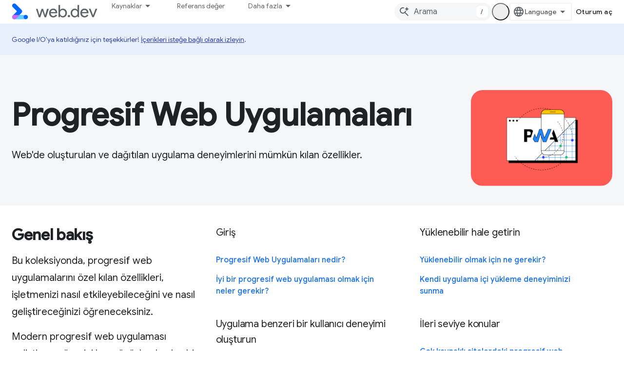

--- FILE ---
content_type: text/html; charset=utf-8
request_url: https://web.dev/explore/progressive-web-apps?authuser=0&hl=tr
body_size: 16958
content:









<!doctype html>
<html 
      lang="tr-x-mtfrom-en"
      dir="ltr">
  <head>
    <meta name="google-signin-client-id" content="157101835696-ooapojlodmuabs2do2vuhhnf90bccmoi.apps.googleusercontent.com"><meta name="google-signin-scope"
          content="profile email https://www.googleapis.com/auth/developerprofiles https://www.googleapis.com/auth/developerprofiles.award https://www.googleapis.com/auth/devprofiles.full_control.firstparty"><meta property="og:site_name" content="web.dev">
    <meta property="og:type" content="website"><meta name="theme-color" content="#3740ff"><meta charset="utf-8">
    <meta content="IE=Edge" http-equiv="X-UA-Compatible">
    <meta name="viewport" content="width=device-width, initial-scale=1">
    

    <link rel="manifest" href="/_pwa/web/manifest.json"
          crossorigin="use-credentials">
    <link rel="preconnect" href="//www.gstatic.com" crossorigin>
    <link rel="preconnect" href="//fonts.gstatic.com" crossorigin>
    <link rel="preconnect" href="//fonts.googleapis.com" crossorigin>
    <link rel="preconnect" href="//apis.google.com" crossorigin>
    <link rel="preconnect" href="//www.google-analytics.com" crossorigin><link rel="stylesheet" href="//fonts.googleapis.com/css?family=Google+Sans:400,500|Roboto:400,400italic,500,500italic,700,700italic|Roboto+Mono:400,500,700&display=swap">
      <link rel="stylesheet"
            href="//fonts.googleapis.com/css2?family=Material+Icons&family=Material+Symbols+Outlined&display=block"><link rel="stylesheet" href="https://www.gstatic.com/devrel-devsite/prod/v3df8aae39978de8281d519c083a1ff09816fe422ab8f1bf9f8e360a62fb9949d/web/css/app.css">
      
        <link rel="stylesheet" href="https://www.gstatic.com/devrel-devsite/prod/v3df8aae39978de8281d519c083a1ff09816fe422ab8f1bf9f8e360a62fb9949d/web/css/dark-theme.css" disabled>
      <link rel="shortcut icon" href="https://www.gstatic.com/devrel-devsite/prod/v3df8aae39978de8281d519c083a1ff09816fe422ab8f1bf9f8e360a62fb9949d/web/images/favicon.png">
    <link rel="apple-touch-icon" href="https://www.gstatic.com/devrel-devsite/prod/v3df8aae39978de8281d519c083a1ff09816fe422ab8f1bf9f8e360a62fb9949d/web/images/touchicon-180.png"><link rel="canonical" href="https://web.dev/explore/progressive-web-apps?hl=tr"><link rel="search" type="application/opensearchdescription+xml"
            title="web.dev" href="https://web.dev/s/opensearch.xml?authuser=0&amp;hl=tr">
      <link rel="alternate" hreflang="en"
          href="https://web.dev/explore/progressive-web-apps" /><link rel="alternate" hreflang="x-default" href="https://web.dev/explore/progressive-web-apps" /><link rel="alternate" hreflang="ar"
          href="https://web.dev/explore/progressive-web-apps?hl=ar" /><link rel="alternate" hreflang="bn"
          href="https://web.dev/explore/progressive-web-apps?hl=bn" /><link rel="alternate" hreflang="zh-Hans"
          href="https://web.dev/explore/progressive-web-apps?hl=zh-cn" /><link rel="alternate" hreflang="zh-Hant"
          href="https://web.dev/explore/progressive-web-apps?hl=zh-tw" /><link rel="alternate" hreflang="fa"
          href="https://web.dev/explore/progressive-web-apps?hl=fa" /><link rel="alternate" hreflang="fr"
          href="https://web.dev/explore/progressive-web-apps?hl=fr" /><link rel="alternate" hreflang="de"
          href="https://web.dev/explore/progressive-web-apps?hl=de" /><link rel="alternate" hreflang="he"
          href="https://web.dev/explore/progressive-web-apps?hl=he" /><link rel="alternate" hreflang="hi"
          href="https://web.dev/explore/progressive-web-apps?hl=hi" /><link rel="alternate" hreflang="id"
          href="https://web.dev/explore/progressive-web-apps?hl=id" /><link rel="alternate" hreflang="it"
          href="https://web.dev/explore/progressive-web-apps?hl=it" /><link rel="alternate" hreflang="ja"
          href="https://web.dev/explore/progressive-web-apps?hl=ja" /><link rel="alternate" hreflang="ko"
          href="https://web.dev/explore/progressive-web-apps?hl=ko" /><link rel="alternate" hreflang="pl"
          href="https://web.dev/explore/progressive-web-apps?hl=pl" /><link rel="alternate" hreflang="pt-BR"
          href="https://web.dev/explore/progressive-web-apps?hl=pt-br" /><link rel="alternate" hreflang="ru"
          href="https://web.dev/explore/progressive-web-apps?hl=ru" /><link rel="alternate" hreflang="es-419"
          href="https://web.dev/explore/progressive-web-apps?hl=es-419" /><link rel="alternate" hreflang="th"
          href="https://web.dev/explore/progressive-web-apps?hl=th" /><link rel="alternate" hreflang="tr"
          href="https://web.dev/explore/progressive-web-apps?hl=tr" /><link rel="alternate" hreflang="vi"
          href="https://web.dev/explore/progressive-web-apps?hl=vi" /><link rel="alternate" hreflang="en-cn"
          href="https://web.developers.google.cn/explore/progressive-web-apps" /><link rel="alternate" hreflang="x-default" href="https://web.developers.google.cn/explore/progressive-web-apps" /><link rel="alternate" hreflang="ar-cn"
          href="https://web.developers.google.cn/explore/progressive-web-apps?hl=ar" /><link rel="alternate" hreflang="bn-cn"
          href="https://web.developers.google.cn/explore/progressive-web-apps?hl=bn" /><link rel="alternate" hreflang="zh-Hans-cn"
          href="https://web.developers.google.cn/explore/progressive-web-apps?hl=zh-cn" /><link rel="alternate" hreflang="zh-Hant-cn"
          href="https://web.developers.google.cn/explore/progressive-web-apps?hl=zh-tw" /><link rel="alternate" hreflang="fa-cn"
          href="https://web.developers.google.cn/explore/progressive-web-apps?hl=fa" /><link rel="alternate" hreflang="fr-cn"
          href="https://web.developers.google.cn/explore/progressive-web-apps?hl=fr" /><link rel="alternate" hreflang="de-cn"
          href="https://web.developers.google.cn/explore/progressive-web-apps?hl=de" /><link rel="alternate" hreflang="he-cn"
          href="https://web.developers.google.cn/explore/progressive-web-apps?hl=he" /><link rel="alternate" hreflang="hi-cn"
          href="https://web.developers.google.cn/explore/progressive-web-apps?hl=hi" /><link rel="alternate" hreflang="id-cn"
          href="https://web.developers.google.cn/explore/progressive-web-apps?hl=id" /><link rel="alternate" hreflang="it-cn"
          href="https://web.developers.google.cn/explore/progressive-web-apps?hl=it" /><link rel="alternate" hreflang="ja-cn"
          href="https://web.developers.google.cn/explore/progressive-web-apps?hl=ja" /><link rel="alternate" hreflang="ko-cn"
          href="https://web.developers.google.cn/explore/progressive-web-apps?hl=ko" /><link rel="alternate" hreflang="pl-cn"
          href="https://web.developers.google.cn/explore/progressive-web-apps?hl=pl" /><link rel="alternate" hreflang="pt-BR-cn"
          href="https://web.developers.google.cn/explore/progressive-web-apps?hl=pt-br" /><link rel="alternate" hreflang="ru-cn"
          href="https://web.developers.google.cn/explore/progressive-web-apps?hl=ru" /><link rel="alternate" hreflang="es-419-cn"
          href="https://web.developers.google.cn/explore/progressive-web-apps?hl=es-419" /><link rel="alternate" hreflang="th-cn"
          href="https://web.developers.google.cn/explore/progressive-web-apps?hl=th" /><link rel="alternate" hreflang="tr-cn"
          href="https://web.developers.google.cn/explore/progressive-web-apps?hl=tr" /><link rel="alternate" hreflang="vi-cn"
          href="https://web.developers.google.cn/explore/progressive-web-apps?hl=vi" /><title>Progresif Web Uygulamaları &nbsp;|&nbsp; web.dev</title>

<meta property="og:title" content="Progresif Web Uygulamaları &nbsp;|&nbsp; web.dev"><meta property="og:url" content="https://web.dev/explore/progressive-web-apps?hl=tr"><meta property="og:image" content="https://web.dev/static/images/social-wide.jpg?authuser=0&amp;hl=tr">
  <meta property="og:image:width" content="1200">
  <meta property="og:image:height" content="675"><meta property="og:locale" content="tr"><meta name="twitter:card" content="summary"><meta name="twitter:image" content="https://web.dev/static/images/social-wide.jpg?authuser=0&amp;hl=tr"><meta name="twitter:site" content="@ChromiumDev"><script type="application/ld+json">
  {
    "@context": "https://schema.org",
    "@type": "Article",
    
    "headline": "Progresif Web Uygulamaları"
  }
</script><link rel="alternate machine-translated-from" hreflang="en"
        href="https://web.dev/explore/progressive-web-apps?hl=en&amp;authuser=0">
    
      <link rel="stylesheet" href="/extras.css"></head>
  <body class="color-scheme--light"
        template="landing"
        theme="web-theme"
        type="article"
        
        appearance
        
        layout="full"
        
        
        
        
        
        
        pending>
  
    <devsite-progress type="indeterminate" id="app-progress"></devsite-progress>
  
  
    <a href="#main-content" class="skip-link button">
      
      Ana içeriğe atla
    </a>
    <section class="devsite-wrapper">
      <devsite-cookie-notification-bar></devsite-cookie-notification-bar><devsite-header role="banner">
  
    





















<div class="devsite-header--inner" data-nosnippet>
  <div class="devsite-top-logo-row-wrapper-wrapper">
    <div class="devsite-top-logo-row-wrapper">
      <div class="devsite-top-logo-row">
        <button type="button" id="devsite-hamburger-menu"
          class="devsite-header-icon-button button-flat material-icons gc-analytics-event"
          data-category="Site-Wide Custom Events"
          data-label="Navigation menu button"
          visually-hidden
          aria-label="Menüyü aç">
        </button>
        
<div class="devsite-product-name-wrapper">

  <a href="/" class="devsite-site-logo-link gc-analytics-event"
   data-category="Site-Wide Custom Events" data-label="Site logo" track-type="globalNav"
   track-name="webDev" track-metadata-position="nav"
   track-metadata-eventDetail="nav">
  
  <picture>
    
    <source srcset="https://www.gstatic.com/devrel-devsite/prod/v3df8aae39978de8281d519c083a1ff09816fe422ab8f1bf9f8e360a62fb9949d/web/images/lockup-dark-theme.svg"
            media="(prefers-color-scheme: dark)"
            class="devsite-dark-theme">
    
    <img src="https://www.gstatic.com/devrel-devsite/prod/v3df8aae39978de8281d519c083a1ff09816fe422ab8f1bf9f8e360a62fb9949d/web/images/lockup.svg" class="devsite-site-logo" alt="web.dev">
  </picture>
  
</a>



  
  
  <span class="devsite-product-name">
    <ul class="devsite-breadcrumb-list"
  >
  
  <li class="devsite-breadcrumb-item
             ">
    
    
    
      
      
    
  </li>
  
</ul>
  </span>

</div>
        <div class="devsite-top-logo-row-middle">
          <div class="devsite-header-upper-tabs">
            
              
              
  <devsite-tabs class="upper-tabs">

    <nav class="devsite-tabs-wrapper" aria-label="Üst sekmeler">
      
        
          <tab class="devsite-dropdown
    devsite-dropdown-full
    
    
    ">
  
    <button
      class="devsite-tabs-content devsite-tabs-dropdown-only gc-analytics-event  devsite-icon devsite-icon-arrow-drop-down"
  
       track-type="nav"
       track-metadata-position="nav - kaynaklar"
       track-metadata-module="primary nav"
       
       
         
           data-category="Site-Wide Custom Events"
         
           data-label="Tab: Kaynaklar"
         
           track-name="kaynaklar"
         
       >
    Kaynaklar
  
  </button>
  
  <div class="devsite-tabs-dropdown" role="menu" aria-label="submenu" hidden>
    
    <div class="devsite-tabs-dropdown-content">
      
        <div class="devsite-tabs-dropdown-column
                    ">
          
            <ul class="devsite-tabs-dropdown-section
                       build-icon web-dev-subnav">
              
                <li class="devsite-nav-title" role="heading" tooltip>Web Platformu</li>
              
              
                <li class="devsite-nav-description">Web platformunu kendi hızınızda keşfedin.
</li>
              
              
                <li class="devsite-nav-item">
                  <a href="https://web.dev/html?authuser=0&amp;hl=tr"
                    
                     track-type="nav"
                     track-metadata-eventdetail="https://web.dev/html?authuser=0&amp;hl=tr"
                     track-metadata-position="nav - kaynaklar"
                     track-metadata-module="tertiary nav"
                     
                       track-metadata-module_headline="web platformu"
                     
                     tooltip
                  >
                    
                    <div class="devsite-nav-item-title">
                      HTML
                    </div>
                    
                  </a>
                </li>
              
                <li class="devsite-nav-item">
                  <a href="https://web.dev/css?authuser=0&amp;hl=tr"
                    
                     track-type="nav"
                     track-metadata-eventdetail="https://web.dev/css?authuser=0&amp;hl=tr"
                     track-metadata-position="nav - kaynaklar"
                     track-metadata-module="tertiary nav"
                     
                       track-metadata-module_headline="web platformu"
                     
                     tooltip
                  >
                    
                    <div class="devsite-nav-item-title">
                      CSS
                    </div>
                    
                  </a>
                </li>
              
                <li class="devsite-nav-item">
                  <a href="https://web.dev/javascript?authuser=0&amp;hl=tr"
                    
                     track-type="nav"
                     track-metadata-eventdetail="https://web.dev/javascript?authuser=0&amp;hl=tr"
                     track-metadata-position="nav - kaynaklar"
                     track-metadata-module="tertiary nav"
                     
                       track-metadata-module_headline="web platformu"
                     
                     tooltip
                  >
                    
                    <div class="devsite-nav-item-title">
                      JavaScript
                    </div>
                    
                  </a>
                </li>
              
            </ul>
          
        </div>
      
        <div class="devsite-tabs-dropdown-column
                    ">
          
            <ul class="devsite-tabs-dropdown-section
                       build-icon web-dev-subnav">
              
                <li class="devsite-nav-title" role="heading" tooltip>Kullanıcı deneyimi</li>
              
              
                <li class="devsite-nav-description">Daha iyi kullanıcı deneyimleri oluşturmayı öğrenin.
</li>
              
              
                <li class="devsite-nav-item">
                  <a href="https://web.dev/performance?authuser=0&amp;hl=tr"
                    
                     track-type="nav"
                     track-metadata-eventdetail="https://web.dev/performance?authuser=0&amp;hl=tr"
                     track-metadata-position="nav - kaynaklar"
                     track-metadata-module="tertiary nav"
                     
                       track-metadata-module_headline="kullanıcı deneyimi"
                     
                     tooltip
                  >
                    
                    <div class="devsite-nav-item-title">
                      Performans
                    </div>
                    
                  </a>
                </li>
              
                <li class="devsite-nav-item">
                  <a href="https://web.dev/accessibility?authuser=0&amp;hl=tr"
                    
                     track-type="nav"
                     track-metadata-eventdetail="https://web.dev/accessibility?authuser=0&amp;hl=tr"
                     track-metadata-position="nav - kaynaklar"
                     track-metadata-module="tertiary nav"
                     
                       track-metadata-module_headline="kullanıcı deneyimi"
                     
                     tooltip
                  >
                    
                    <div class="devsite-nav-item-title">
                      Erişilebilirlik
                    </div>
                    
                  </a>
                </li>
              
                <li class="devsite-nav-item">
                  <a href="https://web.dev/identity?authuser=0&amp;hl=tr"
                    
                     track-type="nav"
                     track-metadata-eventdetail="https://web.dev/identity?authuser=0&amp;hl=tr"
                     track-metadata-position="nav - kaynaklar"
                     track-metadata-module="tertiary nav"
                     
                       track-metadata-module_headline="kullanıcı deneyimi"
                     
                     tooltip
                  >
                    
                    <div class="devsite-nav-item-title">
                      Kimlik
                    </div>
                    
                  </a>
                </li>
              
            </ul>
          
        </div>
      
        <div class="devsite-tabs-dropdown-column
                    ">
          
            <ul class="devsite-tabs-dropdown-section
                       productivity-icon web-dev-subnav">
              
                <li class="devsite-nav-title" role="heading" tooltip>Bilgi</li>
              
              
                <li class="devsite-nav-description">Web geliştirme hakkında bilgi edinin.</li>
              
              
                <li class="devsite-nav-item">
                  <a href="https://web.dev/learn/html?authuser=0&amp;hl=tr"
                    
                     track-type="nav"
                     track-metadata-eventdetail="https://web.dev/learn/html?authuser=0&amp;hl=tr"
                     track-metadata-position="nav - kaynaklar"
                     track-metadata-module="tertiary nav"
                     
                       track-metadata-module_headline="bilgi"
                     
                     tooltip
                  >
                    
                    <div class="devsite-nav-item-title">
                      HTML'yi öğrenme
                    </div>
                    
                  </a>
                </li>
              
                <li class="devsite-nav-item">
                  <a href="https://web.dev/learn/css?authuser=0&amp;hl=tr"
                    
                     track-type="nav"
                     track-metadata-eventdetail="https://web.dev/learn/css?authuser=0&amp;hl=tr"
                     track-metadata-position="nav - kaynaklar"
                     track-metadata-module="tertiary nav"
                     
                       track-metadata-module_headline="bilgi"
                     
                     tooltip
                  >
                    
                    <div class="devsite-nav-item-title">
                      CSS'yi öğrenme
                    </div>
                    
                  </a>
                </li>
              
                <li class="devsite-nav-item">
                  <a href="https://web.dev/learn/javascript?authuser=0&amp;hl=tr"
                    
                     track-type="nav"
                     track-metadata-eventdetail="https://web.dev/learn/javascript?authuser=0&amp;hl=tr"
                     track-metadata-position="nav - kaynaklar"
                     track-metadata-module="tertiary nav"
                     
                       track-metadata-module_headline="bilgi"
                     
                     tooltip
                  >
                    
                    <div class="devsite-nav-item-title">
                      JavaScript'i öğrenin
                    </div>
                    
                  </a>
                </li>
              
                <li class="devsite-nav-item">
                  <a href="https://web.dev/learn/performance?authuser=0&amp;hl=tr"
                    
                     track-type="nav"
                     track-metadata-eventdetail="https://web.dev/learn/performance?authuser=0&amp;hl=tr"
                     track-metadata-position="nav - kaynaklar"
                     track-metadata-module="tertiary nav"
                     
                       track-metadata-module_headline="bilgi"
                     
                     tooltip
                  >
                    
                    <div class="devsite-nav-item-title">
                      Performans hakkında bilgi edinme
                    </div>
                    
                  </a>
                </li>
              
                <li class="devsite-nav-item">
                  <a href="https://web.dev/learn/accessibility?authuser=0&amp;hl=tr"
                    
                     track-type="nav"
                     track-metadata-eventdetail="https://web.dev/learn/accessibility?authuser=0&amp;hl=tr"
                     track-metadata-position="nav - kaynaklar"
                     track-metadata-module="tertiary nav"
                     
                       track-metadata-module_headline="bilgi"
                     
                     tooltip
                  >
                    
                    <div class="devsite-nav-item-title">
                      Erişilebilirlik hakkında bilgi edinme
                    </div>
                    
                  </a>
                </li>
              
                <li class="devsite-nav-item">
                  <a href="https://web.dev/learn?authuser=0&amp;hl=tr"
                    
                     track-type="nav"
                     track-metadata-eventdetail="https://web.dev/learn?authuser=0&amp;hl=tr"
                     track-metadata-position="nav - kaynaklar"
                     track-metadata-module="tertiary nav"
                     
                       track-metadata-module_headline="bilgi"
                     
                     tooltip
                  >
                    
                    <div class="devsite-nav-item-title">
                      Diğer kurslar
                    </div>
                    
                  </a>
                </li>
              
            </ul>
          
        </div>
      
        <div class="devsite-tabs-dropdown-column
                    ">
          
            <ul class="devsite-tabs-dropdown-section
                       experience-icon web-dev-subnav">
              
                <li class="devsite-nav-title" role="heading" tooltip>Ek kaynaklar</li>
              
              
                <li class="devsite-nav-description">İçerik koleksiyonlarını, kalıpları ve daha fazlasını keşfedin.</li>
              
              
                <li class="devsite-nav-item">
                  <a href="https://web.dev/explore/ai?authuser=0&amp;hl=tr"
                    
                     track-type="nav"
                     track-metadata-eventdetail="https://web.dev/explore/ai?authuser=0&amp;hl=tr"
                     track-metadata-position="nav - kaynaklar"
                     track-metadata-module="tertiary nav"
                     
                       track-metadata-module_headline="ek kaynaklar"
                     
                     tooltip
                  >
                    
                    <div class="devsite-nav-item-title">
                      Yapay zeka ve web
                    </div>
                    
                  </a>
                </li>
              
                <li class="devsite-nav-item">
                  <a href="https://web.dev/explore?authuser=0&amp;hl=tr"
                    
                     track-type="nav"
                     track-metadata-eventdetail="https://web.dev/explore?authuser=0&amp;hl=tr"
                     track-metadata-position="nav - kaynaklar"
                     track-metadata-module="tertiary nav"
                     
                       track-metadata-module_headline="ek kaynaklar"
                     
                     tooltip
                  >
                    
                    <div class="devsite-nav-item-title">
                      Keşfet
                    </div>
                    
                  </a>
                </li>
              
                <li class="devsite-nav-item">
                  <a href="https://pagespeed.web.dev/?authuser=0&amp;hl=tr"
                    
                     track-type="nav"
                     track-metadata-eventdetail="https://pagespeed.web.dev/?authuser=0&amp;hl=tr"
                     track-metadata-position="nav - kaynaklar"
                     track-metadata-module="tertiary nav"
                     
                       track-metadata-module_headline="ek kaynaklar"
                     
                     tooltip
                  >
                    
                    <div class="devsite-nav-item-title">
                      PageSpeed Insights
                    </div>
                    
                  </a>
                </li>
              
                <li class="devsite-nav-item">
                  <a href="https://web.dev/patterns?authuser=0&amp;hl=tr"
                    
                     track-type="nav"
                     track-metadata-eventdetail="https://web.dev/patterns?authuser=0&amp;hl=tr"
                     track-metadata-position="nav - kaynaklar"
                     track-metadata-module="tertiary nav"
                     
                       track-metadata-module_headline="ek kaynaklar"
                     
                     tooltip
                  >
                    
                    <div class="devsite-nav-item-title">
                      Desenler
                    </div>
                    
                  </a>
                </li>
              
                <li class="devsite-nav-item">
                  <a href="https://web.dev/shows?authuser=0&amp;hl=tr"
                    
                     track-type="nav"
                     track-metadata-eventdetail="https://web.dev/shows?authuser=0&amp;hl=tr"
                     track-metadata-position="nav - kaynaklar"
                     track-metadata-module="tertiary nav"
                     
                       track-metadata-module_headline="ek kaynaklar"
                     
                     tooltip
                  >
                    
                    <div class="devsite-nav-item-title">
                      Podcast'ler ve programlar
                    </div>
                    
                  </a>
                </li>
              
                <li class="devsite-nav-item">
                  <a href="https://web.dev/newsletter?authuser=0&amp;hl=tr"
                    
                     track-type="nav"
                     track-metadata-eventdetail="https://web.dev/newsletter?authuser=0&amp;hl=tr"
                     track-metadata-position="nav - kaynaklar"
                     track-metadata-module="tertiary nav"
                     
                       track-metadata-module_headline="ek kaynaklar"
                     
                     tooltip
                  >
                    
                    <div class="devsite-nav-item-title">
                      Geliştirici Bülteni
                    </div>
                    
                  </a>
                </li>
              
                <li class="devsite-nav-item">
                  <a href="https://web.dev/about?authuser=0&amp;hl=tr"
                    
                     track-type="nav"
                     track-metadata-eventdetail="https://web.dev/about?authuser=0&amp;hl=tr"
                     track-metadata-position="nav - kaynaklar"
                     track-metadata-module="tertiary nav"
                     
                       track-metadata-module_headline="ek kaynaklar"
                     
                     tooltip
                  >
                    
                    <div class="devsite-nav-item-title">
                      web.dev hakkında
                    </div>
                    
                  </a>
                </li>
              
            </ul>
          
        </div>
      
    </div>
  </div>
</tab>
        
      
        
          <tab  >
            
    <a href="https://web.dev/baseline?authuser=0&amp;hl=tr"
    class="devsite-tabs-content gc-analytics-event "
      track-metadata-eventdetail="https://web.dev/baseline?authuser=0&amp;hl=tr"
    
       track-type="nav"
       track-metadata-position="nav - referans değer"
       track-metadata-module="primary nav"
       
       
         
           data-category="Site-Wide Custom Events"
         
           data-label="Tab: Referans değer"
         
           track-name="referans değer"
         
       >
    Referans değer
  
    </a>
    
  
          </tab>
        
      
        
          <tab  >
            
    <a href="https://web.dev/how-to-use-baseline?authuser=0&amp;hl=tr"
    class="devsite-tabs-content gc-analytics-event "
      track-metadata-eventdetail="https://web.dev/how-to-use-baseline?authuser=0&amp;hl=tr"
    
       track-type="nav"
       track-metadata-position="nav - referans değer nasıl kullanılır?"
       track-metadata-module="primary nav"
       
       
         
           data-category="Site-Wide Custom Events"
         
           data-label="Tab: Referans Değer nasıl kullanılır?"
         
           track-name="referans değer nasıl kullanılır?"
         
       >
    Referans Değer nasıl kullanılır?
  
    </a>
    
  
          </tab>
        
      
        
          <tab  >
            
    <a href="https://web.dev/blog?authuser=0&amp;hl=tr"
    class="devsite-tabs-content gc-analytics-event "
      track-metadata-eventdetail="https://web.dev/blog?authuser=0&amp;hl=tr"
    
       track-type="nav"
       track-metadata-position="nav - blog"
       track-metadata-module="primary nav"
       
       
         
           data-category="Site-Wide Custom Events"
         
           data-label="Tab: Blog"
         
           track-name="blog"
         
       >
    Blog
  
    </a>
    
  
          </tab>
        
      
        
          <tab  >
            
    <a href="https://web.dev/case-studies?authuser=0&amp;hl=tr"
    class="devsite-tabs-content gc-analytics-event "
      track-metadata-eventdetail="https://web.dev/case-studies?authuser=0&amp;hl=tr"
    
       track-type="nav"
       track-metadata-position="nav - örnek olaylar"
       track-metadata-module="primary nav"
       
       
         
           data-category="Site-Wide Custom Events"
         
           data-label="Tab: Örnek Olaylar"
         
           track-name="örnek olaylar"
         
       >
    Örnek Olaylar
  
    </a>
    
  
          </tab>
        
      
    </nav>

  </devsite-tabs>

            
           </div>
          
<devsite-search
    enable-signin
    enable-search
    enable-suggestions
      enable-query-completion
    
    enable-search-summaries
    project-name="web.dev"
    tenant-name="web.dev"
    
    
    
    
    
    >
  <form class="devsite-search-form" action="https://web.dev/s/results?authuser=0&amp;hl=tr" method="GET">
    <div class="devsite-search-container">
      <button type="button"
              search-open
              class="devsite-search-button devsite-header-icon-button button-flat material-icons"
              
              aria-label="Aramayı aç"></button>
      <div class="devsite-searchbox">
        <input
          aria-activedescendant=""
          aria-autocomplete="list"
          
          aria-label="Arama"
          aria-expanded="false"
          aria-haspopup="listbox"
          autocomplete="off"
          class="devsite-search-field devsite-search-query"
          name="q"
          
          placeholder="Arama"
          role="combobox"
          type="text"
          value=""
          >
          <div class="devsite-search-image material-icons" aria-hidden="true">
            
              <svg class="devsite-search-ai-image" width="24" height="24" viewBox="0 0 24 24" fill="none" xmlns="http://www.w3.org/2000/svg">
                  <g clip-path="url(#clip0_6641_386)">
                    <path d="M19.6 21L13.3 14.7C12.8 15.1 12.225 15.4167 11.575 15.65C10.925 15.8833 10.2333 16 9.5 16C7.68333 16 6.14167 15.375 4.875 14.125C3.625 12.8583 3 11.3167 3 9.5C3 7.68333 3.625 6.15 4.875 4.9C6.14167 3.63333 7.68333 3 9.5 3C10.0167 3 10.5167 3.05833 11 3.175C11.4833 3.275 11.9417 3.43333 12.375 3.65L10.825 5.2C10.6083 5.13333 10.3917 5.08333 10.175 5.05C9.95833 5.01667 9.73333 5 9.5 5C8.25 5 7.18333 5.44167 6.3 6.325C5.43333 7.19167 5 8.25 5 9.5C5 10.75 5.43333 11.8167 6.3 12.7C7.18333 13.5667 8.25 14 9.5 14C10.6667 14 11.6667 13.625 12.5 12.875C13.35 12.1083 13.8417 11.15 13.975 10H15.975C15.925 10.6333 15.7833 11.2333 15.55 11.8C15.3333 12.3667 15.05 12.8667 14.7 13.3L21 19.6L19.6 21ZM17.5 12C17.5 10.4667 16.9667 9.16667 15.9 8.1C14.8333 7.03333 13.5333 6.5 12 6.5C13.5333 6.5 14.8333 5.96667 15.9 4.9C16.9667 3.83333 17.5 2.53333 17.5 0.999999C17.5 2.53333 18.0333 3.83333 19.1 4.9C20.1667 5.96667 21.4667 6.5 23 6.5C21.4667 6.5 20.1667 7.03333 19.1 8.1C18.0333 9.16667 17.5 10.4667 17.5 12Z" fill="#5F6368"/>
                  </g>
                <defs>
                <clipPath id="clip0_6641_386">
                <rect width="24" height="24" fill="white"/>
                </clipPath>
                </defs>
              </svg>
            
          </div>
          <div class="devsite-search-shortcut-icon-container" aria-hidden="true">
            <kbd class="devsite-search-shortcut-icon">/</kbd>
          </div>
      </div>
    </div>
  </form>
  <button type="button"
          search-close
          class="devsite-search-button devsite-header-icon-button button-flat material-icons"
          
          aria-label="Aramayı kapat"></button>
</devsite-search>

        </div>

        

          

          

          <devsite-appearance-selector></devsite-appearance-selector>

          
<devsite-language-selector>
  <ul role="presentation">
    
    
    <li role="presentation">
      <a role="menuitem" lang="en"
        >English</a>
    </li>
    
    <li role="presentation">
      <a role="menuitem" lang="de"
        >Deutsch</a>
    </li>
    
    <li role="presentation">
      <a role="menuitem" lang="es_419"
        >Español – América Latina</a>
    </li>
    
    <li role="presentation">
      <a role="menuitem" lang="fr"
        >Français</a>
    </li>
    
    <li role="presentation">
      <a role="menuitem" lang="id"
        >Indonesia</a>
    </li>
    
    <li role="presentation">
      <a role="menuitem" lang="it"
        >Italiano</a>
    </li>
    
    <li role="presentation">
      <a role="menuitem" lang="pl"
        >Polski</a>
    </li>
    
    <li role="presentation">
      <a role="menuitem" lang="pt_br"
        >Português – Brasil</a>
    </li>
    
    <li role="presentation">
      <a role="menuitem" lang="vi"
        >Tiếng Việt</a>
    </li>
    
    <li role="presentation">
      <a role="menuitem" lang="tr"
        >Türkçe</a>
    </li>
    
    <li role="presentation">
      <a role="menuitem" lang="ru"
        >Русский</a>
    </li>
    
    <li role="presentation">
      <a role="menuitem" lang="he"
        >עברית</a>
    </li>
    
    <li role="presentation">
      <a role="menuitem" lang="ar"
        >العربيّة</a>
    </li>
    
    <li role="presentation">
      <a role="menuitem" lang="fa"
        >فارسی</a>
    </li>
    
    <li role="presentation">
      <a role="menuitem" lang="hi"
        >हिंदी</a>
    </li>
    
    <li role="presentation">
      <a role="menuitem" lang="bn"
        >বাংলা</a>
    </li>
    
    <li role="presentation">
      <a role="menuitem" lang="th"
        >ภาษาไทย</a>
    </li>
    
    <li role="presentation">
      <a role="menuitem" lang="zh_cn"
        >中文 – 简体</a>
    </li>
    
    <li role="presentation">
      <a role="menuitem" lang="zh_tw"
        >中文 – 繁體</a>
    </li>
    
    <li role="presentation">
      <a role="menuitem" lang="ja"
        >日本語</a>
    </li>
    
    <li role="presentation">
      <a role="menuitem" lang="ko"
        >한국어</a>
    </li>
    
  </ul>
</devsite-language-selector>


          

        

        
          <devsite-user 
                        
                        
                          enable-profiles
                        
                        
                        id="devsite-user">
            
              
              <span class="button devsite-top-button" aria-hidden="true" visually-hidden>Oturum aç</span>
            
          </devsite-user>
        
        
        
      </div>
    </div>
  </div>



  <div class="devsite-collapsible-section
    
      devsite-header-no-lower-tabs
    ">
    <div class="devsite-header-background">
      
      
    </div>
  </div>

</div>



  
</devsite-header>
      <devsite-book-nav scrollbars hidden>
        
          





















<div class="devsite-book-nav-filter"
     hidden>
  <span class="filter-list-icon material-icons" aria-hidden="true"></span>
  <input type="text"
         placeholder="Filtre"
         
         aria-label="Filtrelemek için yazın"
         role="searchbox">
  
  <span class="filter-clear-button hidden"
        data-title="Filtreyi temizle"
        aria-label="Filtreyi temizle"
        role="button"
        tabindex="0"></span>
</div>

<nav class="devsite-book-nav devsite-nav nocontent"
     aria-label="Yan menü">
  <div class="devsite-mobile-header">
    <button type="button"
            id="devsite-close-nav"
            class="devsite-header-icon-button button-flat material-icons gc-analytics-event"
            data-category="Site-Wide Custom Events"
            data-label="Close navigation"
            aria-label="Gezinmeyi kapat">
    </button>
    <div class="devsite-product-name-wrapper">

  <a href="/" class="devsite-site-logo-link gc-analytics-event"
   data-category="Site-Wide Custom Events" data-label="Site logo" track-type="globalNav"
   track-name="webDev" track-metadata-position="nav"
   track-metadata-eventDetail="nav">
  
  <picture>
    
    <source srcset="https://www.gstatic.com/devrel-devsite/prod/v3df8aae39978de8281d519c083a1ff09816fe422ab8f1bf9f8e360a62fb9949d/web/images/lockup-dark-theme.svg"
            media="(prefers-color-scheme: dark)"
            class="devsite-dark-theme">
    
    <img src="https://www.gstatic.com/devrel-devsite/prod/v3df8aae39978de8281d519c083a1ff09816fe422ab8f1bf9f8e360a62fb9949d/web/images/lockup.svg" class="devsite-site-logo" alt="web.dev">
  </picture>
  
</a>


  
      <span class="devsite-product-name">
        
        
        <ul class="devsite-breadcrumb-list"
  >
  
  <li class="devsite-breadcrumb-item
             ">
    
    
    
      
      
    
  </li>
  
</ul>
      </span>
    

</div>
  </div>

  <div class="devsite-book-nav-wrapper">
    <div class="devsite-mobile-nav-top">
      
        <ul class="devsite-nav-list">
          
            <li class="devsite-nav-item">
              
  
  <span
    
       class="devsite-nav-title"
       tooltip
    
    
      
        data-category="Site-Wide Custom Events"
      
        data-label="Tab: Kaynaklar"
      
        track-name="kaynaklar"
      
    >
  
    <span class="devsite-nav-text" tooltip >
      Kaynaklar
   </span>
    
  
  </span>
  

  
    <ul class="devsite-nav-responsive-tabs devsite-nav-has-menu
               ">
      
<li class="devsite-nav-item">

  
  <span
    
       class="devsite-nav-title"
       tooltip
    
    
      
        data-category="Site-Wide Custom Events"
      
        data-label="Tab: Kaynaklar"
      
        track-name="kaynaklar"
      
    >
  
    <span class="devsite-nav-text" tooltip menu="Kaynaklar">
      Diğer
   </span>
    
    <span class="devsite-nav-icon material-icons" data-icon="forward"
          menu="Kaynaklar">
    </span>
    
  
  </span>
  

</li>

    </ul>
  
              
            </li>
          
            <li class="devsite-nav-item">
              
  
  <a href="/baseline"
    
       class="devsite-nav-title gc-analytics-event
              
              "
    

    
      
        data-category="Site-Wide Custom Events"
      
        data-label="Tab: Referans değer"
      
        track-name="referans değer"
      
    
     data-category="Site-Wide Custom Events"
     data-label="Responsive Tab: Referans değer"
     track-type="globalNav"
     track-metadata-eventDetail="globalMenu"
     track-metadata-position="nav">
  
    <span class="devsite-nav-text" tooltip >
      Referans değer
   </span>
    
  
  </a>
  

  
              
            </li>
          
            <li class="devsite-nav-item">
              
  
  <a href="/how-to-use-baseline"
    
       class="devsite-nav-title gc-analytics-event
              
              "
    

    
      
        data-category="Site-Wide Custom Events"
      
        data-label="Tab: Referans Değer nasıl kullanılır?"
      
        track-name="referans değer nasıl kullanılır?"
      
    
     data-category="Site-Wide Custom Events"
     data-label="Responsive Tab: Referans Değer nasıl kullanılır?"
     track-type="globalNav"
     track-metadata-eventDetail="globalMenu"
     track-metadata-position="nav">
  
    <span class="devsite-nav-text" tooltip >
      Referans Değer nasıl kullanılır?
   </span>
    
  
  </a>
  

  
              
            </li>
          
            <li class="devsite-nav-item">
              
  
  <a href="/blog"
    
       class="devsite-nav-title gc-analytics-event
              
              "
    

    
      
        data-category="Site-Wide Custom Events"
      
        data-label="Tab: Blog"
      
        track-name="blog"
      
    
     data-category="Site-Wide Custom Events"
     data-label="Responsive Tab: Blog"
     track-type="globalNav"
     track-metadata-eventDetail="globalMenu"
     track-metadata-position="nav">
  
    <span class="devsite-nav-text" tooltip >
      Blog
   </span>
    
  
  </a>
  

  
              
            </li>
          
            <li class="devsite-nav-item">
              
  
  <a href="/case-studies"
    
       class="devsite-nav-title gc-analytics-event
              
              "
    

    
      
        data-category="Site-Wide Custom Events"
      
        data-label="Tab: Örnek Olaylar"
      
        track-name="örnek olaylar"
      
    
     data-category="Site-Wide Custom Events"
     data-label="Responsive Tab: Örnek Olaylar"
     track-type="globalNav"
     track-metadata-eventDetail="globalMenu"
     track-metadata-position="nav">
  
    <span class="devsite-nav-text" tooltip >
      Örnek Olaylar
   </span>
    
  
  </a>
  

  
              
            </li>
          
          
          
        </ul>
      
    </div>
    
      <div class="devsite-mobile-nav-bottom">
        
        
          
    
      
      <ul class="devsite-nav-list" menu="Kaynaklar"
          aria-label="Yan menü" hidden>
        
          
            
              
<li class="devsite-nav-item devsite-nav-heading">

  
  <span
    
       class="devsite-nav-title"
       tooltip
    
    >
  
    <span class="devsite-nav-text" tooltip >
      Web Platformu
   </span>
    
  
  </span>
  

</li>

            
            
              
<li class="devsite-nav-item">

  
  <a href="/html"
    
       class="devsite-nav-title gc-analytics-event
              
              "
    

    
     data-category="Site-Wide Custom Events"
     data-label="Responsive Tab: HTML"
     track-type="navMenu"
     track-metadata-eventDetail="globalMenu"
     track-metadata-position="nav">
  
    <span class="devsite-nav-text" tooltip >
      HTML
   </span>
    
  
  </a>
  

</li>

            
              
<li class="devsite-nav-item">

  
  <a href="/css"
    
       class="devsite-nav-title gc-analytics-event
              
              "
    

    
     data-category="Site-Wide Custom Events"
     data-label="Responsive Tab: CSS"
     track-type="navMenu"
     track-metadata-eventDetail="globalMenu"
     track-metadata-position="nav">
  
    <span class="devsite-nav-text" tooltip >
      CSS
   </span>
    
  
  </a>
  

</li>

            
              
<li class="devsite-nav-item">

  
  <a href="/javascript"
    
       class="devsite-nav-title gc-analytics-event
              
              "
    

    
     data-category="Site-Wide Custom Events"
     data-label="Responsive Tab: JavaScript"
     track-type="navMenu"
     track-metadata-eventDetail="globalMenu"
     track-metadata-position="nav">
  
    <span class="devsite-nav-text" tooltip >
      JavaScript
   </span>
    
  
  </a>
  

</li>

            
          
        
          
            
              
<li class="devsite-nav-item devsite-nav-heading">

  
  <span
    
       class="devsite-nav-title"
       tooltip
    
    >
  
    <span class="devsite-nav-text" tooltip >
      Kullanıcı deneyimi
   </span>
    
  
  </span>
  

</li>

            
            
              
<li class="devsite-nav-item">

  
  <a href="/performance"
    
       class="devsite-nav-title gc-analytics-event
              
              "
    

    
     data-category="Site-Wide Custom Events"
     data-label="Responsive Tab: Performans"
     track-type="navMenu"
     track-metadata-eventDetail="globalMenu"
     track-metadata-position="nav">
  
    <span class="devsite-nav-text" tooltip >
      Performans
   </span>
    
  
  </a>
  

</li>

            
              
<li class="devsite-nav-item">

  
  <a href="/accessibility"
    
       class="devsite-nav-title gc-analytics-event
              
              "
    

    
     data-category="Site-Wide Custom Events"
     data-label="Responsive Tab: Erişilebilirlik"
     track-type="navMenu"
     track-metadata-eventDetail="globalMenu"
     track-metadata-position="nav">
  
    <span class="devsite-nav-text" tooltip >
      Erişilebilirlik
   </span>
    
  
  </a>
  

</li>

            
              
<li class="devsite-nav-item">

  
  <a href="/identity"
    
       class="devsite-nav-title gc-analytics-event
              
              "
    

    
     data-category="Site-Wide Custom Events"
     data-label="Responsive Tab: Kimlik"
     track-type="navMenu"
     track-metadata-eventDetail="globalMenu"
     track-metadata-position="nav">
  
    <span class="devsite-nav-text" tooltip >
      Kimlik
   </span>
    
  
  </a>
  

</li>

            
          
        
          
            
              
<li class="devsite-nav-item devsite-nav-heading">

  
  <span
    
       class="devsite-nav-title"
       tooltip
    
    >
  
    <span class="devsite-nav-text" tooltip >
      Bilgi
   </span>
    
  
  </span>
  

</li>

            
            
              
<li class="devsite-nav-item">

  
  <a href="/learn/html"
    
       class="devsite-nav-title gc-analytics-event
              
              "
    

    
     data-category="Site-Wide Custom Events"
     data-label="Responsive Tab: HTML&#39;yi öğrenme"
     track-type="navMenu"
     track-metadata-eventDetail="globalMenu"
     track-metadata-position="nav">
  
    <span class="devsite-nav-text" tooltip >
      HTML&#39;yi öğrenme
   </span>
    
  
  </a>
  

</li>

            
              
<li class="devsite-nav-item">

  
  <a href="/learn/css"
    
       class="devsite-nav-title gc-analytics-event
              
              "
    

    
     data-category="Site-Wide Custom Events"
     data-label="Responsive Tab: CSS&#39;yi öğrenme"
     track-type="navMenu"
     track-metadata-eventDetail="globalMenu"
     track-metadata-position="nav">
  
    <span class="devsite-nav-text" tooltip >
      CSS&#39;yi öğrenme
   </span>
    
  
  </a>
  

</li>

            
              
<li class="devsite-nav-item">

  
  <a href="/learn/javascript"
    
       class="devsite-nav-title gc-analytics-event
              
              "
    

    
     data-category="Site-Wide Custom Events"
     data-label="Responsive Tab: JavaScript&#39;i öğrenin"
     track-type="navMenu"
     track-metadata-eventDetail="globalMenu"
     track-metadata-position="nav">
  
    <span class="devsite-nav-text" tooltip >
      JavaScript&#39;i öğrenin
   </span>
    
  
  </a>
  

</li>

            
              
<li class="devsite-nav-item">

  
  <a href="/learn/performance"
    
       class="devsite-nav-title gc-analytics-event
              
              "
    

    
     data-category="Site-Wide Custom Events"
     data-label="Responsive Tab: Performans hakkında bilgi edinme"
     track-type="navMenu"
     track-metadata-eventDetail="globalMenu"
     track-metadata-position="nav">
  
    <span class="devsite-nav-text" tooltip >
      Performans hakkında bilgi edinme
   </span>
    
  
  </a>
  

</li>

            
              
<li class="devsite-nav-item">

  
  <a href="/learn/accessibility"
    
       class="devsite-nav-title gc-analytics-event
              
              "
    

    
     data-category="Site-Wide Custom Events"
     data-label="Responsive Tab: Erişilebilirlik hakkında bilgi edinme"
     track-type="navMenu"
     track-metadata-eventDetail="globalMenu"
     track-metadata-position="nav">
  
    <span class="devsite-nav-text" tooltip >
      Erişilebilirlik hakkında bilgi edinme
   </span>
    
  
  </a>
  

</li>

            
              
<li class="devsite-nav-item">

  
  <a href="/learn"
    
       class="devsite-nav-title gc-analytics-event
              
              "
    

    
     data-category="Site-Wide Custom Events"
     data-label="Responsive Tab: Diğer kurslar"
     track-type="navMenu"
     track-metadata-eventDetail="globalMenu"
     track-metadata-position="nav">
  
    <span class="devsite-nav-text" tooltip >
      Diğer kurslar
   </span>
    
  
  </a>
  

</li>

            
          
        
          
            
              
<li class="devsite-nav-item devsite-nav-heading">

  
  <span
    
       class="devsite-nav-title"
       tooltip
    
    >
  
    <span class="devsite-nav-text" tooltip >
      Ek kaynaklar
   </span>
    
  
  </span>
  

</li>

            
            
              
<li class="devsite-nav-item">

  
  <a href="/explore/ai"
    
       class="devsite-nav-title gc-analytics-event
              
              "
    

    
     data-category="Site-Wide Custom Events"
     data-label="Responsive Tab: Yapay zeka ve web"
     track-type="navMenu"
     track-metadata-eventDetail="globalMenu"
     track-metadata-position="nav">
  
    <span class="devsite-nav-text" tooltip >
      Yapay zeka ve web
   </span>
    
  
  </a>
  

</li>

            
              
<li class="devsite-nav-item">

  
  <a href="/explore"
    
       class="devsite-nav-title gc-analytics-event
              
              "
    

    
     data-category="Site-Wide Custom Events"
     data-label="Responsive Tab: Keşfet"
     track-type="navMenu"
     track-metadata-eventDetail="globalMenu"
     track-metadata-position="nav">
  
    <span class="devsite-nav-text" tooltip >
      Keşfet
   </span>
    
  
  </a>
  

</li>

            
              
<li class="devsite-nav-item">

  
  <a href="https://pagespeed.web.dev/"
    
       class="devsite-nav-title gc-analytics-event
              
              "
    

    
     data-category="Site-Wide Custom Events"
     data-label="Responsive Tab: PageSpeed Insights"
     track-type="navMenu"
     track-metadata-eventDetail="globalMenu"
     track-metadata-position="nav">
  
    <span class="devsite-nav-text" tooltip >
      PageSpeed Insights
   </span>
    
  
  </a>
  

</li>

            
              
<li class="devsite-nav-item">

  
  <a href="/patterns"
    
       class="devsite-nav-title gc-analytics-event
              
              "
    

    
     data-category="Site-Wide Custom Events"
     data-label="Responsive Tab: Desenler"
     track-type="navMenu"
     track-metadata-eventDetail="globalMenu"
     track-metadata-position="nav">
  
    <span class="devsite-nav-text" tooltip >
      Desenler
   </span>
    
  
  </a>
  

</li>

            
              
<li class="devsite-nav-item">

  
  <a href="/shows"
    
       class="devsite-nav-title gc-analytics-event
              
              "
    

    
     data-category="Site-Wide Custom Events"
     data-label="Responsive Tab: Podcast&#39;ler ve programlar"
     track-type="navMenu"
     track-metadata-eventDetail="globalMenu"
     track-metadata-position="nav">
  
    <span class="devsite-nav-text" tooltip >
      Podcast&#39;ler ve programlar
   </span>
    
  
  </a>
  

</li>

            
              
<li class="devsite-nav-item">

  
  <a href="/newsletter"
    
       class="devsite-nav-title gc-analytics-event
              
              "
    

    
     data-category="Site-Wide Custom Events"
     data-label="Responsive Tab: Geliştirici Bülteni"
     track-type="navMenu"
     track-metadata-eventDetail="globalMenu"
     track-metadata-position="nav">
  
    <span class="devsite-nav-text" tooltip >
      Geliştirici Bülteni
   </span>
    
  
  </a>
  

</li>

            
              
<li class="devsite-nav-item">

  
  <a href="/about"
    
       class="devsite-nav-title gc-analytics-event
              
              "
    

    
     data-category="Site-Wide Custom Events"
     data-label="Responsive Tab: web.dev hakkında"
     track-type="navMenu"
     track-metadata-eventDetail="globalMenu"
     track-metadata-position="nav">
  
    <span class="devsite-nav-text" tooltip >
      web.dev hakkında
   </span>
    
  
  </a>
  

</li>

            
          
        
      </ul>
    
  
    
  
    
  
    
  
    
  
        
        
      </div>
    
  </div>
</nav>
        
      </devsite-book-nav>
      <section id="gc-wrapper">
        <main role="main" id="main-content" class="devsite-main-content"
            
              
              
            >
          <div class="devsite-sidebar">
            <div class="devsite-sidebar-content">
                
                <devsite-toc class="devsite-nav"
                            role="navigation"
                            aria-label="Bu sayfada"
                            depth="2"
                            scrollbars
                  disabled></devsite-toc>
                <devsite-recommendations-sidebar class="nocontent devsite-nav">
                </devsite-recommendations-sidebar>
            </div>
          </div>
          <devsite-content>
            
              












<article class="devsite-article"><style>
      /* Styles inlined from /explore/patch.css */
[theme=web-theme] .devsite-landing-row-3-up.wd-explore-3up .devsite-landing-row-item {
  text-align: left;
}

[theme=web-theme] .wd-explore-3up .devsite-landing-row-item-list-item-description h4 {
  padding: 0;
}

.wd-explore-3up .devsite-landing-row-item-list-item-description a:hover{
  text-decoration: underline;
}


[theme=web-theme] .devsite-landing-row-3-up .devsite-landing-row-item.wd-3col-icons-list {
  text-align: left;
}

[theme=web-theme] .wd-explore-2up .devsite-landing-row-item-list-item-description a:hover{
  text-decoration: underline;
}

[theme=web-theme] .wd-explore-2up .devsite-landing-row-item-list-item-description h4 {
  padding: 0;
}

[theme=web-theme] .devsite-landing-row-item-buttons.left {
  justify-self: flex-start;
}

[theme=web-theme] .devsite-landing-row-3-up.devsite-landing-row-cards img {
  max-height: 200px;
  object-fit: cover;
}

[theme=web-theme] .devsite-landing-row-3-up.devsite-landing-row-cards img.devsite-landing-row-item-icon {
  object-fit: contain;
}
      </style>
  
  
  
    <div class="devsite-banner devsite-banner-announcement nocontent"
      
        
      >
      <div class="devsite-banner-message">
        <div class="devsite-banner-message-text">
          
    Google I/O'ya katıldığınız için teşekkürler! <a href="https://io.google/2024/explore/?utm_source=web&utm_medium=embedded_marketing&authuser=0&hl=tr">İçerikleri isteğe bağlı olarak izleyin</a>.
  
        </div>
      </div>
    </div>
  
  
  

  <div class="devsite-article-meta nocontent" role="navigation">
    
    
    <ul class="devsite-breadcrumb-list"
  >
  
  <li class="devsite-breadcrumb-item
             ">
    
    
    
      
        
  <a href="https://web.dev/?authuser=0&amp%3Bhl=tr&hl=tr"
      
        class="devsite-breadcrumb-link gc-analytics-event"
      
        data-category="Site-Wide Custom Events"
      
        data-label="Breadcrumbs"
      
        data-value="1"
      
        track-type="globalNav"
      
        track-name="breadcrumb"
      
        track-metadata-position="1"
      
        track-metadata-eventdetail="web.dev"
      
    >
    
          web.dev
        
  </a>
  
      
    
  </li>
  
</ul>
    
  </div>
  <devsite-actions hidden data-nosnippet><devsite-feature-tooltip
      ack-key="AckCollectionsBookmarkTooltipDismiss"
      analytics-category="Site-Wide Custom Events"
      analytics-action-show="Callout Profile displayed"
      analytics-action-close="Callout Profile dismissed"
      analytics-label="Create Collection Callout"
      class="devsite-page-bookmark-tooltip nocontent"
      dismiss-button="true"
      id="devsite-collections-dropdown"
      
      dismiss-button-text="Kapat"

      
      close-button-text="Anladım">

    
    
      <devsite-bookmark></devsite-bookmark>
    

    <span slot="popout-heading">
      
      Koleksiyonlar ile düzeninizi koruyun
    </span>
    <span slot="popout-contents">
      
      İçeriği tercihlerinize göre kaydedin ve kategorilere ayırın.
    </span>
  </devsite-feature-tooltip></devsite-actions>
  
    
  

  <devsite-toc class="devsite-nav"
    depth="2"
    devsite-toc-embedded
    disabled>
  </devsite-toc>
  
    
  <div class="devsite-article-body clearfix
  ">

  
    
  <section class="devsite-landing-row devsite-landing-row-1-up devsite-landing-row-75 devsite-landing-row-hero devsite-landing-row-no-image-background"
           
    background="grey"
  
           
           
    header-position="top"
  >
    <div class="devsite-landing-row-inner">

    
      

      
      

      

        <div class="devsite-landing-row-group">
        
          <div class="devsite-landing-row-item"
     
     
     
    description-position="bottom"
  >

  
    
<div class="devsite-landing-row-item-media
            ">
  
    <figure class="devsite-landing-row-item-image">
  
    
  
  <picture>
    
    <img alt=""
         
         src="https://web.dev/static/explore/progressive-web-apps/cover.png?authuser=0&amp%3Bhl=tr&hl=tr"
         srcset="https://web.dev/static/explore/progressive-web-apps/cover_36.png?authuser=0&amp%3Bhl=tr&hl=tr 36w,https://web.dev/static/explore/progressive-web-apps/cover_48.png?authuser=0&amp%3Bhl=tr&hl=tr 48w,https://web.dev/static/explore/progressive-web-apps/cover_72.png?authuser=0&amp%3Bhl=tr&hl=tr 72w,https://web.dev/static/explore/progressive-web-apps/cover_96.png?authuser=0&amp%3Bhl=tr&hl=tr 96w,https://web.dev/static/explore/progressive-web-apps/cover_480.png?authuser=0&amp%3Bhl=tr&hl=tr 480w,https://web.dev/static/explore/progressive-web-apps/cover_720.png?authuser=0&amp%3Bhl=tr&hl=tr 720w,https://web.dev/static/explore/progressive-web-apps/cover_856.png?authuser=0&amp%3Bhl=tr&hl=tr 856w,https://web.dev/static/explore/progressive-web-apps/cover_960.png?authuser=0&amp%3Bhl=tr&hl=tr 960w,https://web.dev/static/explore/progressive-web-apps/cover_1440.png?authuser=0&amp%3Bhl=tr&hl=tr 1440w,https://web.dev/static/explore/progressive-web-apps/cover_1920.png?authuser=0&amp%3Bhl=tr&hl=tr 1920w,https://web.dev/static/explore/progressive-web-apps/cover_2880.png?authuser=0&amp%3Bhl=tr&hl=tr 2880w"
         
         
         sizes="(max-width: 600px) 100vw, (max-width: 840px) 50vw, 342px"
         
         
         fetchpriority="high">
  </picture>
  
  
</figure>
  
</div>


    
    <div class="devsite-landing-row-item-description"
         >

      

      <div class="devsite-landing-row-item-body">
        

        
    <h3 id="progresif-web-uygulamalar"
        data-text="Progresif Web Uygulamaları"
        class="hide-from-toc no-link"
        tabindex="0">
      
    
        Progresif Web Uygulamaları
      
  
    </h3>
  

        
          <div class="devsite-landing-row-item-description-content">
            Web'de oluşturulan ve dağıtılan uygulama deneyimlerini mümkün kılan özellikler.
          </div>
        

        

        
      </div>
    </div>
    
  

</div>
        
        </div>
      

    
    </div>
  </section>

  <section class="devsite-landing-row devsite-landing-row-3-up wd-explore-3up"
           
           
           
    header-position="left"
  >
    <div class="devsite-landing-row-inner">

    
      
      <header class="devsite-landing-row-header"
              >

        

        
        <div class="devsite-landing-row-header-text">

          
    <h2 id="genel-baks"
        data-text="Genel bakış"
        
        tabindex="0">
      
    
        Genel bakış
      
  
    </h2>
  

          
            <div class="devsite-landing-row-description">
              
    <p>Bu koleksiyonda, progresif web uygulamalarını özel kılan özellikleri, işletmenizi nasıl etkileyebileceğini ve nasıl geliştireceğinizi öğreneceksiniz.</p><p>Modern progresif web uygulaması geliştirme sürecini her yönüyle ele alan bir kurs için <a href="https://web.dev/learn/pwa?authuser=0&hl=tr">Learn PWA</a> (Progresif Web Uygulaması) sayfasına göz atın.</p>
  

            </div>
          
        </div>
        

        
      </header>
      

      
      

      

        <div class="devsite-landing-row-group">
        
          <div class="devsite-landing-row-item devsite-landing-row-item-no-media"
     
     
     
    description-position="bottom"
  >

  
    

    
    <div class="devsite-landing-row-item-description"
         >

      

      <div class="devsite-landing-row-item-body">
        

        
    <h3 id="giris"
        data-text="Giriş"
        class="hide-from-toc no-link"
        tabindex="0">
      
    
        Giriş
      
  
    </h3>
  

        

        
          <ul class="devsite-landing-row-item-list">
            
              <li class="devsite-landing-row-item-list-item">
  

  <div class="devsite-landing-row-item-list-item-content"
       >

    

    <div class="devsite-landing-row-item-list-item-description">
      
    <h4 id="progresif-web-uygulamalar-nedir"
        data-text="Progresif Web Uygulamaları nedir?"
        class=" no-link"
        tabindex="0">
      
  <a href="https://web.dev/articles/what-are-pwas?authuser=0&amp%3Bhl=tr&hl=tr">
    
        Progresif Web Uygulamaları nedir?
      
  </a>
  
    </h4>
  

      

      
    </div>
  </div>

  
</li>
            
              <li class="devsite-landing-row-item-list-item">
  

  <div class="devsite-landing-row-item-list-item-content"
       >

    

    <div class="devsite-landing-row-item-list-item-description">
      
    <h4 id="iyi-bir-progresif-web-uygulamas-olmak-icin-neler-gerekir"
        data-text="İyi bir progresif web uygulaması olmak için neler gerekir?"
        class=" no-link"
        tabindex="0">
      
  <a href="https://web.dev/articles/pwa-checklist?authuser=0&amp%3Bhl=tr&hl=tr">
    
        İyi bir progresif web uygulaması olmak için neler gerekir?
      
  </a>
  
    </h4>
  

      

      
    </div>
  </div>

  
</li>
            
          </ul>
        

        
      </div>
    </div>
    
  

</div>
        
          <div class="devsite-landing-row-item devsite-landing-row-item-no-media"
     
     
     
    description-position="bottom"
  >

  
    

    
    <div class="devsite-landing-row-item-description"
         >

      

      <div class="devsite-landing-row-item-body">
        

        
    <h3 id="yuklenebilir-hale-getirin"
        data-text="Yüklenebilir hale getirin"
        class="hide-from-toc no-link"
        tabindex="0">
      
    
        Yüklenebilir hale getirin
      
  
    </h3>
  

        

        
          <ul class="devsite-landing-row-item-list">
            
              <li class="devsite-landing-row-item-list-item">
  

  <div class="devsite-landing-row-item-list-item-content"
       >

    

    <div class="devsite-landing-row-item-list-item-description">
      
    <h4 id="yuklenebilir-olmak-icin-ne-gerekir"
        data-text="Yüklenebilir olmak için ne gerekir?"
        class=" no-link"
        tabindex="0">
      
  <a href="https://web.dev/articles/install-criteria?authuser=0&amp%3Bhl=tr&hl=tr">
    
        Yüklenebilir olmak için ne gerekir?
      
  </a>
  
    </h4>
  

      

      
    </div>
  </div>

  
</li>
            
              <li class="devsite-landing-row-item-list-item">
  

  <div class="devsite-landing-row-item-list-item-content"
       >

    

    <div class="devsite-landing-row-item-list-item-description">
      
    <h4 id="kendi-uygulama-ici-yukleme-deneyiminizi-sunma"
        data-text="Kendi uygulama içi yükleme deneyiminizi sunma"
        class=" no-link"
        tabindex="0">
      
  <a href="https://web.dev/articles/customize-install?authuser=0&amp%3Bhl=tr&hl=tr">
    
        Kendi uygulama içi yükleme deneyiminizi sunma
      
  </a>
  
    </h4>
  

      

      
    </div>
  </div>

  
</li>
            
          </ul>
        

        
      </div>
    </div>
    
  

</div>
        
          <div class="devsite-landing-row-item devsite-landing-row-item-no-media"
     
     
     
    description-position="bottom"
  >

  
    

    
    <div class="devsite-landing-row-item-description"
         >

      

      <div class="devsite-landing-row-item-body">
        

        
    <h3 id="uygulama-benzeri-bir-kullanc-deneyimi-olusturun"
        data-text="Uygulama benzeri bir kullanıcı deneyimi oluşturun"
        class="hide-from-toc no-link"
        tabindex="0">
      
    
        Uygulama benzeri bir kullanıcı deneyimi oluşturun
      
  
    </h3>
  

        

        
          <ul class="devsite-landing-row-item-list">
            
              <li class="devsite-landing-row-item-list-item">
  

  <div class="devsite-landing-row-item-list-item-content"
       >

    

    <div class="devsite-landing-row-item-list-item-description">
      
    <h4 id="pwanzn-bir-uygulamaya-daha-benzer-hale-gelmesini-saglayn"
        data-text="PWA'nızın bir uygulamaya daha benzer hale gelmesini sağlayın"
        class=" no-link"
        tabindex="0">
      
  <a href="https://web.dev/articles/app-like-pwas?authuser=0&amp%3Bhl=tr&hl=tr">
    
        PWA'nızın bir uygulamaya daha benzer hale gelmesini sağlayın
      
  </a>
  
    </h4>
  

      

      
    </div>
  </div>

  
</li>
            
              <li class="devsite-landing-row-item-list-item">
  

  <div class="devsite-landing-row-item-list-item-content"
       >

    

    <div class="devsite-landing-row-item-list-item-description">
      
    <h4 id="progresif-web-uygulamanz-kademeli-olarak-iyilestirin"
        data-text="Progresif Web Uygulamanızı kademeli olarak iyileştirin"
        class=" no-link"
        tabindex="0">
      
  <a href="https://web.dev/articles/progressively-enhance-your-pwa?authuser=0&amp%3Bhl=tr&hl=tr">
    
        Progresif Web Uygulamanızı kademeli olarak iyileştirin
      
  </a>
  
    </h4>
  

      

      
    </div>
  </div>

  
</li>
            
          </ul>
        

        
      </div>
    </div>
    
  

</div>
        
          <div class="devsite-landing-row-item devsite-landing-row-item-no-media"
     
     
     
    description-position="bottom"
  >

  
    

    
    <div class="devsite-landing-row-item-description"
         >

      

      <div class="devsite-landing-row-item-body">
        

        
    <h3 id="ileri-seviye-konular"
        data-text="İleri seviye konular"
        class="hide-from-toc no-link"
        tabindex="0">
      
    
        İleri seviye konular
      
  
    </h3>
  

        

        
          <ul class="devsite-landing-row-item-list">
            
              <li class="devsite-landing-row-item-list-item">
  

  <div class="devsite-landing-row-item-list-item-content"
       >

    

    <div class="devsite-landing-row-item-list-item-description">
      
    <h4 id="cok-kaynakl-sitelerdeki-progresif-web-uygulamalar"
        data-text="Çok kaynaklı sitelerdeki progresif web uygulamaları"
        class=" no-link"
        tabindex="0">
      
  <a href="https://web.dev/articles/multi-origin-pwas?authuser=0&amp%3Bhl=tr&hl=tr">
    
        Çok kaynaklı sitelerdeki progresif web uygulamaları
      
  </a>
  
    </h4>
  

      

      
    </div>
  </div>

  
</li>
            
              <li class="devsite-landing-row-item-list-item">
  

  <div class="devsite-landing-row-item-list-item-content"
       >

    

    <div class="devsite-landing-row-item-list-item-description">
      
    <h4 id="ayn-alanda-birden-fazla-progresif-web-uygulamas-olusturma"
        data-text="Aynı alanda birden fazla progresif web uygulaması oluşturma"
        class=" no-link"
        tabindex="0">
      
  <a href="https://web.dev/articles/building-multiple-pwas-on-the-same-domain?authuser=0&amp%3Bhl=tr&hl=tr">
    
        Aynı alanda birden fazla progresif web uygulaması oluşturma
      
  </a>
  
    </h4>
  

      

      
    </div>
  </div>

  
</li>
            
              <li class="devsite-landing-row-item-list-item">
  

  <div class="devsite-landing-row-item-list-item-content"
       >

    

    <div class="devsite-landing-row-item-list-item-description">
      
    <h4 id="cevrimds-kullanc-deneyimi-tasarm-yonergeleri"
        data-text="Çevrimdışı kullanıcı deneyimi tasarım yönergeleri"
        class=" no-link"
        tabindex="0">
      
  <a href="https://web.dev/articles/offline-ux-design-guidelines?authuser=0&amp%3Bhl=tr&hl=tr">
    
        Çevrimdışı kullanıcı deneyimi tasarım yönergeleri
      
  </a>
  
    </h4>
  

      

      
    </div>
  </div>

  
</li>
            
              <li class="devsite-landing-row-item-list-item">
  

  <div class="devsite-landing-row-item-list-item-content"
       >

    

    <div class="devsite-landing-row-item-list-item-description">
      
    <h4 id="cevrimds-yedek-sayfa-olusturma"
        data-text="Çevrimdışı yedek sayfa oluşturma"
        class=" no-link"
        tabindex="0">
      
  <a href="https://web.dev/articles/offline-fallback-page?authuser=0&amp%3Bhl=tr&hl=tr">
    
        Çevrimdışı yedek sayfa oluşturma
      
  </a>
  
    </h4>
  

      

      
    </div>
  </div>

  
</li>
            
              <li class="devsite-landing-row-item-list-item">
  

  <div class="devsite-landing-row-item-list-item-content"
       >

    

    <div class="devsite-landing-row-item-list-item-description">
      
    <h4 id="yuklu-pwalarda-gezinme-yonetimi"
        data-text="Yüklü PWA'larda gezinme yönetimi"
        class=" no-link"
        tabindex="0">
      
  <a href="https://developer.chrome.com/docs/capabilities/pwa-navigation-management?authuser=0&amp%3Bhl=tr&hl=tr">
    
        Yüklü PWA'larda gezinme yönetimi
      
  </a>
  
    </h4>
  

      

      
    </div>
  </div>

  
</li>
            
              <li class="devsite-landing-row-item-list-item">
  

  <div class="devsite-landing-row-item-list-item-content"
       >

    

    <div class="devsite-landing-row-item-list-item-description">
      
    <h4 id="uygulama-magazalarnda-pwalar"
        data-text="Uygulama mağazalarında PWA'lar"
        class=" no-link"
        tabindex="0">
      
  <a href="https://web.dev/articles/pwas-in-app-stores?authuser=0&amp%3Bhl=tr&hl=tr">
    
        Uygulama mağazalarında PWA'lar
      
  </a>
  
    </h4>
  

      

      
    </div>
  </div>

  
</li>
            
          </ul>
        

        
      </div>
    </div>
    
  

</div>
        
          <div class="devsite-landing-row-item devsite-landing-row-item-no-media"
     
     
     
    description-position="bottom"
  >

  
    

    
    <div class="devsite-landing-row-item-description"
         >

      

      <div class="devsite-landing-row-item-body">
        

        
    <h3 id="ornek-olaylar"
        data-text="Örnek olaylar"
        class="hide-from-toc no-link"
        tabindex="0">
      
    
        Örnek olaylar
      
  
    </h3>
  

        

        
          <ul class="devsite-landing-row-item-list">
            
              <li class="devsite-landing-row-item-list-item">
  

  <div class="devsite-landing-row-item-list-item-content"
       >

    

    <div class="devsite-landing-row-item-list-item-description">
      
    <h4 id="progresif-web-uygulamalar-isletmelerin-basarsn-nasl-artrabilir"
        data-text="Progresif Web Uygulamaları işletmelerin başarısını nasıl artırabilir?"
        class=" no-link"
        tabindex="0">
      
  <a href="https://web.dev/articles/drive-business-success?authuser=0&amp%3Bhl=tr&hl=tr">
    
        Progresif Web Uygulamaları işletmelerin başarısını nasıl artırabilir?
      
  </a>
  
    </h4>
  

      

      
    </div>
  </div>

  
</li>
            
              <li class="devsite-landing-row-item-list-item">
  

  <div class="devsite-landing-row-item-list-item-content"
       >

    

    <div class="devsite-landing-row-item-list-item-description">
      
    <h4 id="excalidraw-electronun-kullanmdan-kaldrlarak-yerine-web-surumunun-kullanma-sunulmas"
        data-text="Excalidraw Electron'un kullanımdan kaldırılarak yerine web sürümünün kullanıma sunulması"
        class=" no-link"
        tabindex="0">
      
  <a href="https://web.dev/case-studies/deprecating-excalidraw-electron?authuser=0&amp%3Bhl=tr&hl=tr">
    
        Excalidraw Electron'un kullanımdan kaldırılarak yerine web sürümünün kullanıma sunulması
      
  </a>
  
    </h4>
  

      

      
    </div>
  </div>

  
</li>
            
              <li class="devsite-landing-row-item-list-item">
  

  <div class="devsite-landing-row-item-list-item-content"
       >

    

    <div class="devsite-landing-row-item-list-item-description">
      
    <h4 id="clipchampn-video-duzenleyici-pwa-yuklemeleri-aylk-97-orannda-arts-gosterdi"
        data-text="Clipchamp'ın video düzenleyici PWA yüklemeleri aylık% 97 oranında artış gösterdi"
        class=" no-link"
        tabindex="0">
      
  <a href="https://web.dev/case-studies/clipchamp?authuser=0&amp%3Bhl=tr&hl=tr">
    
        Clipchamp'ın video düzenleyici PWA yüklemeleri aylık% 97 oranında artış gösterdi
      
  </a>
  
    </h4>
  

      

      
    </div>
  </div>

  
</li>
            
              <li class="devsite-landing-row-item-list-item">
  

  <div class="devsite-landing-row-item-list-item-content"
       >

    

    <div class="devsite-landing-row-item-list-item-description">
      
    <h4 id="pwa-kullanclarnn-gravit-designer-proyu-satn-alma-olaslg-25-kat-daha-yuksek"
        data-text="PWA kullanıcılarının Gravit Designer PRO'yu satın alma olasılığı 2,5 kat daha yüksek"
        class=" no-link"
        tabindex="0">
      
  <a href="https://web.dev/case-studies/gravit-designer?authuser=0&amp%3Bhl=tr&hl=tr">
    
        PWA kullanıcılarının Gravit Designer PRO'yu satın alma olasılığı 2,5 kat daha yüksek
      
  </a>
  
    </h4>
  

      

      
    </div>
  </div>

  
</li>
            
              <li class="devsite-landing-row-item-list-item">
  

  <div class="devsite-landing-row-item-list-item-content"
       >

    

    <div class="devsite-landing-row-item-list-item-description">
      
    <h4 id="jdid-onbellege-alma-stratejileri-kurulum-ve-push-bildirimleri-sayesinde-mobil-donusum-orann-53-artrd"
        data-text="JD.ID; önbelleğe alma stratejileri, kurulum ve push bildirimleri sayesinde mobil dönüşüm oranını% 53 artırdı
"
        class=" no-link"
        tabindex="0">
      
  <a href="https://web.dev/case-studies/jdid?authuser=0&amp%3Bhl=tr&hl=tr">
    
        JD.ID; önbelleğe alma stratejileri, kurulum ve push bildirimleri sayesinde mobil dönüşüm oranını% 53 artırdı

      
  </a>
  
    </h4>
  

      

      
    </div>
  </div>

  
</li>
            
              <li class="devsite-landing-row-item-list-item">
  

  <div class="devsite-landing-row-item-list-item-content"
       >

    

    <div class="devsite-landing-row-item-list-item-description">
      
    <h4 id="rakuten-24un-pwaya-yaptg-yatrm-kullanclar-elde-tutma-orann-450-artrd"
        data-text="Rakuten 24'ün PWA'ya yaptığı yatırım, kullanıcıları elde tutma oranını %450 artırdı"
        class=" no-link"
        tabindex="0">
      
  <a href="https://web.dev/case-studies/rakuten-24?authuser=0&amp%3Bhl=tr&hl=tr">
    
        Rakuten 24'ün PWA'ya yaptığı yatırım, kullanıcıları elde tutma oranını %450 artırdı
      
  </a>
  
    </h4>
  

      

      
    </div>
  </div>

  
</li>
            
              <li class="devsite-landing-row-item-list-item">
  

  <div class="devsite-landing-row-item-list-item-content"
       >

    

    <div class="devsite-landing-row-item-list-item-description">
      
    <h4 id="zdf-cevrimds-ve-koyu-modla-nasl-video-pwa-olusturdu"
        data-text="ZDF, çevrimdışı ve koyu modla nasıl video PWA oluşturdu?"
        class=" no-link"
        tabindex="0">
      
  <a href="https://web.dev/case-studies/zdf?authuser=0&amp%3Bhl=tr&hl=tr">
    
        ZDF, çevrimdışı ve koyu modla nasıl video PWA oluşturdu?
      
  </a>
  
    </h4>
  

      

      
    </div>
  </div>

  
</li>
            
              <li class="devsite-landing-row-item-list-item">
  

  <div class="devsite-landing-row-item-list-item-content"
       >

    

    <div class="devsite-landing-row-item-list-item-description">
      
    <h4 id="goibibonun-pwas-donusumleri-nasl-60-artrd"
        data-text="Goibibo'nun PWA'sı dönüşümleri nasıl %60 artırdı?"
        class=" no-link"
        tabindex="0">
      
  <a href="https://web.dev/case-studies/goibibo?authuser=0&amp%3Bhl=tr&hl=tr">
    
        Goibibo'nun PWA'sı dönüşümleri nasıl %60 artırdı?
      
  </a>
  
    </h4>
  

      

      
    </div>
  </div>

  
</li>
            
              <li class="devsite-landing-row-item-list-item">
  

  <div class="devsite-landing-row-item-list-item-content"
       >

    

    <div class="devsite-landing-row-item-list-item-description">
      
    <h4 id="googleda-pwa-olusturma-1-bolum"
        data-text="Google'da PWA oluşturma, 1. bölüm
"
        class=" no-link"
        tabindex="0">
      
  <a href="https://web.dev/articles/building-a-pwa-at-google-part-1?authuser=0&amp%3Bhl=tr&hl=tr">
    
        Google'da PWA oluşturma, 1. bölüm

      
  </a>
  
    </h4>
  

      

      
    </div>
  </div>

  
</li>
            
          </ul>
        

        
      </div>
    </div>
    
  

</div>
        
        </div>
      

    
    </div>
  </section>

  

  
</div>

  

  <div class="devsite-floating-action-buttons"></div></article>



<devsite-notification
>
</devsite-notification>


  
<div class="devsite-content-data">
  
  
    <template class="devsite-content-data-template">
      [[["Anlaması kolay","easyToUnderstand","thumb-up"],["Sorunumu çözdü","solvedMyProblem","thumb-up"],["Diğer","otherUp","thumb-up"]],[["İhtiyacım olan bilgiler yok","missingTheInformationINeed","thumb-down"],["Çok karmaşık / çok fazla adım var","tooComplicatedTooManySteps","thumb-down"],["Güncel değil","outOfDate","thumb-down"],["Çeviri sorunu","translationIssue","thumb-down"],["Örnek veya kod sorunu","samplesCodeIssue","thumb-down"],["Diğer","otherDown","thumb-down"]],[],[],[]]
    </template>
  
</div>
            
          </devsite-content>
        </main>
        <devsite-footer-promos class="devsite-footer">
          
            
          
        </devsite-footer-promos>
        <devsite-footer-linkboxes class="devsite-footer">
          
            
<nav class="devsite-footer-linkboxes nocontent" aria-label="Altbilgi bağlantıları">
  
  <ul class="devsite-footer-linkboxes-list">
    
    <li class="devsite-footer-linkbox wd-footer-promo">
    <h3 class="devsite-footer-linkbox-heading no-link">web.dev</h3>
      <ul class="devsite-footer-linkbox-list">
        
        <li class="devsite-footer-linkbox-item">
          
          <h3 class="devsite-footer-linkbox-heading no-link">
          
            web.dev
          
          </h3>
          
          
          <div class="devsite-footer-linkbox-description">Tüm kullanıcılarınız için farklı tarayıcılarda çalışan güzel, erişilebilir, hızlı ve güvenli web siteleri oluşturmanıza yardımcı olmak istiyoruz. Bu site, Chrome ekibinin üyeleri ve dışarıdan uzmanlar tarafından yazılan bu yolculukta size yardımcı olacak içerikler için ana sayfamızdır.</div>
          
        </li>
        
      </ul>
    </li>
    
    <li class="devsite-footer-linkbox ">
    <h3 class="devsite-footer-linkbox-heading no-link">Katkıda bulun</h3>
      <ul class="devsite-footer-linkbox-list">
        
        <li class="devsite-footer-linkbox-item">
          
          <a href="https://issuetracker.google.com/issues/new?component=1400680&amp;template=1857359"
             class="devsite-footer-linkbox-link gc-analytics-event"
             data-category="Site-Wide Custom Events"
            
             data-label="Footer Link (index 1)"
            >
            
          
            Hata bildirin
          
          </a>
          
          
        </li>
        
        <li class="devsite-footer-linkbox-item">
          
          <a href="https://issuetracker.google.com/issues?q=status:open%20componentid:1400680&amp;s=created_time:desc"
             class="devsite-footer-linkbox-link gc-analytics-event"
             data-category="Site-Wide Custom Events"
            
             data-label="Footer Link (index 2)"
            >
            
              
              
            
          
            Açık sorunlara bakın
          
          </a>
          
          
        </li>
        
      </ul>
    </li>
    
    <li class="devsite-footer-linkbox ">
    <h3 class="devsite-footer-linkbox-heading no-link">İlgili İçerik</h3>
      <ul class="devsite-footer-linkbox-list">
        
        <li class="devsite-footer-linkbox-item">
          
          <a href="https://developer.chrome.com/"
             class="devsite-footer-linkbox-link gc-analytics-event"
             data-category="Site-Wide Custom Events"
            
             data-label="Footer Link (index 1)"
            >
            
          
            Geliştiriciler için Chrome
          
          </a>
          
          
        </li>
        
        <li class="devsite-footer-linkbox-item">
          
          <a href="https://blog.chromium.org/"
             class="devsite-footer-linkbox-link gc-analytics-event"
             data-category="Site-Wide Custom Events"
            
             data-label="Footer Link (index 2)"
            >
            
          
            Chromium güncellemeleri
          
          </a>
          
          
        </li>
        
        <li class="devsite-footer-linkbox-item">
          
          <a href="/case-studies"
             class="devsite-footer-linkbox-link gc-analytics-event"
             data-category="Site-Wide Custom Events"
            
             data-label="Footer Link (index 3)"
            >
            
          
            Örnek olaylar
          
          </a>
          
          
        </li>
        
        <li class="devsite-footer-linkbox-item">
          
          <a href="/shows"
             class="devsite-footer-linkbox-link gc-analytics-event"
             data-category="Site-Wide Custom Events"
            
             data-label="Footer Link (index 4)"
            >
            
              
              
            
          
            Podcast&#39;ler ve programlar
          
          </a>
          
          
        </li>
        
      </ul>
    </li>
    
    <li class="devsite-footer-linkbox ">
    <h3 class="devsite-footer-linkbox-heading no-link">Takip et</h3>
      <ul class="devsite-footer-linkbox-list">
        
        <li class="devsite-footer-linkbox-item">
          
          <a href="https://twitter.com/ChromiumDev"
             class="devsite-footer-linkbox-link gc-analytics-event"
             data-category="Site-Wide Custom Events"
            
             data-label="Footer Link (index 1)"
            >
            
          
            @ChromiumDev X&#39;te
          
          </a>
          
          
        </li>
        
        <li class="devsite-footer-linkbox-item">
          
          <a href="https://www.youtube.com/user/ChromeDevelopers"
             class="devsite-footer-linkbox-link gc-analytics-event"
             data-category="Site-Wide Custom Events"
            
             data-label="Footer Link (index 2)"
            >
            
          
            YouTube
          
          </a>
          
          
        </li>
        
        <li class="devsite-footer-linkbox-item">
          
          <a href="https://www.linkedin.com/showcase/chrome-for-developers"
             class="devsite-footer-linkbox-link gc-analytics-event"
             data-category="Site-Wide Custom Events"
            
             data-label="Footer Link (index 3)"
            >
            
          
            LinkedIn&#39;de Geliştiriciler için Chrome
          
          </a>
          
          
        </li>
        
        <li class="devsite-footer-linkbox-item">
          
          <a href="/static/blog/feed.xml"
             class="devsite-footer-linkbox-link gc-analytics-event"
             data-category="Site-Wide Custom Events"
            
             data-label="Footer Link (index 4)"
            >
            
              
              
            
          
            RSS
          
          </a>
          
          
        </li>
        
      </ul>
    </li>
    
  </ul>
  
</nav>
          
        </devsite-footer-linkboxes>
        <devsite-footer-utility class="devsite-footer">
          
            

<div class="devsite-footer-utility nocontent">
  

  
  <nav class="devsite-footer-utility-links" aria-label="Yararlı bağlantılar">
    
    <ul class="devsite-footer-utility-list">
      
      <li class="devsite-footer-utility-item
                 ">
        
        
        <a class="devsite-footer-utility-link gc-analytics-event"
           href="//policies.google.com/terms?authuser=0&hl=tr"
           data-category="Site-Wide Custom Events"
           data-label="Footer Terms link"
         >
          Şartlar
        </a>
        
      </li>
      
      <li class="devsite-footer-utility-item
                 ">
        
        
        <a class="devsite-footer-utility-link gc-analytics-event"
           href="//policies.google.com/privacy?authuser=0&hl=tr"
           data-category="Site-Wide Custom Events"
           data-label="Footer Privacy link"
         >
          Gizlilik
        </a>
        
      </li>
      
      <li class="devsite-footer-utility-item
                 glue-cookie-notification-bar-control">
        
        
        <a class="devsite-footer-utility-link gc-analytics-event"
           href="#"
           data-category="Site-Wide Custom Events"
           data-label="Footer Manage cookies link"
         
           aria-hidden="true"
         >
          Manage cookies
        </a>
        
      </li>
      
    </ul>
    
    
<devsite-language-selector>
  <ul role="presentation">
    
    
    <li role="presentation">
      <a role="menuitem" lang="en"
        >English</a>
    </li>
    
    <li role="presentation">
      <a role="menuitem" lang="de"
        >Deutsch</a>
    </li>
    
    <li role="presentation">
      <a role="menuitem" lang="es_419"
        >Español – América Latina</a>
    </li>
    
    <li role="presentation">
      <a role="menuitem" lang="fr"
        >Français</a>
    </li>
    
    <li role="presentation">
      <a role="menuitem" lang="id"
        >Indonesia</a>
    </li>
    
    <li role="presentation">
      <a role="menuitem" lang="it"
        >Italiano</a>
    </li>
    
    <li role="presentation">
      <a role="menuitem" lang="pl"
        >Polski</a>
    </li>
    
    <li role="presentation">
      <a role="menuitem" lang="pt_br"
        >Português – Brasil</a>
    </li>
    
    <li role="presentation">
      <a role="menuitem" lang="vi"
        >Tiếng Việt</a>
    </li>
    
    <li role="presentation">
      <a role="menuitem" lang="tr"
        >Türkçe</a>
    </li>
    
    <li role="presentation">
      <a role="menuitem" lang="ru"
        >Русский</a>
    </li>
    
    <li role="presentation">
      <a role="menuitem" lang="he"
        >עברית</a>
    </li>
    
    <li role="presentation">
      <a role="menuitem" lang="ar"
        >العربيّة</a>
    </li>
    
    <li role="presentation">
      <a role="menuitem" lang="fa"
        >فارسی</a>
    </li>
    
    <li role="presentation">
      <a role="menuitem" lang="hi"
        >हिंदी</a>
    </li>
    
    <li role="presentation">
      <a role="menuitem" lang="bn"
        >বাংলা</a>
    </li>
    
    <li role="presentation">
      <a role="menuitem" lang="th"
        >ภาษาไทย</a>
    </li>
    
    <li role="presentation">
      <a role="menuitem" lang="zh_cn"
        >中文 – 简体</a>
    </li>
    
    <li role="presentation">
      <a role="menuitem" lang="zh_tw"
        >中文 – 繁體</a>
    </li>
    
    <li role="presentation">
      <a role="menuitem" lang="ja"
        >日本語</a>
    </li>
    
    <li role="presentation">
      <a role="menuitem" lang="ko"
        >한국어</a>
    </li>
    
  </ul>
</devsite-language-selector>

  </nav>
</div>
          
        </devsite-footer-utility>
        <devsite-panel>
          
        </devsite-panel>
        
      </section></section>
    <devsite-sitemask></devsite-sitemask>
    <devsite-snackbar></devsite-snackbar>
    <devsite-tooltip ></devsite-tooltip>
    <devsite-heading-link></devsite-heading-link>
    <devsite-analytics>
      
        <script type="application/json" analytics>[]</script>
<script type="application/json" tag-management>{&#34;at&#34;: &#34;True&#34;, &#34;ga4&#34;: [], &#34;ga4p&#34;: [], &#34;gtm&#34;: [{&#34;id&#34;: &#34;GTM-MZWCJPP&#34;, &#34;purpose&#34;: 0}], &#34;parameters&#34;: {&#34;internalUser&#34;: &#34;False&#34;, &#34;language&#34;: {&#34;machineTranslated&#34;: &#34;True&#34;, &#34;requested&#34;: &#34;tr&#34;, &#34;served&#34;: &#34;tr&#34;}, &#34;pageType&#34;: &#34;article&#34;, &#34;projectName&#34;: &#34;web.dev&#34;, &#34;signedIn&#34;: &#34;False&#34;, &#34;tenant&#34;: &#34;web&#34;, &#34;recommendations&#34;: {&#34;sourcePage&#34;: &#34;&#34;, &#34;sourceType&#34;: 0, &#34;sourceRank&#34;: 0, &#34;sourceIdenticalDescriptions&#34;: 0, &#34;sourceTitleWords&#34;: 0, &#34;sourceDescriptionWords&#34;: 0, &#34;experiment&#34;: &#34;&#34;}, &#34;experiment&#34;: {&#34;ids&#34;: &#34;&#34;}}}</script>
      
    </devsite-analytics>
    
      <devsite-badger></devsite-badger>
    
    
    
    
<script nonce="mWWit7ZZArQc1eL9pMWUo0vJ1cR54M">
  
  (function(d,e,v,s,i,t,E){d['GoogleDevelopersObject']=i;
    t=e.createElement(v);t.async=1;t.src=s;E=e.getElementsByTagName(v)[0];
    E.parentNode.insertBefore(t,E);})(window, document, 'script',
    'https://www.gstatic.com/devrel-devsite/prod/v3df8aae39978de8281d519c083a1ff09816fe422ab8f1bf9f8e360a62fb9949d/web/js/app_loader.js', '[27,"tr",null,"/js/devsite_app_module.js","https://www.gstatic.com/devrel-devsite/prod/v3df8aae39978de8281d519c083a1ff09816fe422ab8f1bf9f8e360a62fb9949d","https://www.gstatic.com/devrel-devsite/prod/v3df8aae39978de8281d519c083a1ff09816fe422ab8f1bf9f8e360a62fb9949d/web","https://web-dot-devsite-v2-prod-3p.appspot.com",1,null,["/_pwa/web/manifest.json","https://www.gstatic.com/devrel-devsite/prod/v3df8aae39978de8281d519c083a1ff09816fe422ab8f1bf9f8e360a62fb9949d/images/video-placeholder.svg","https://www.gstatic.com/devrel-devsite/prod/v3df8aae39978de8281d519c083a1ff09816fe422ab8f1bf9f8e360a62fb9949d/web/images/favicon.png","https://www.gstatic.com/devrel-devsite/prod/v3df8aae39978de8281d519c083a1ff09816fe422ab8f1bf9f8e360a62fb9949d/web/images/lockup.svg","https://fonts.googleapis.com/css?family=Google+Sans:400,500|Roboto:400,400italic,500,500italic,700,700italic|Roboto+Mono:400,500,700&display=swap"],1,null,[1,6,8,12,14,17,21,25,50,52,63,70,75,76,80,87,91,92,93,97,98,100,101,102,103,104,105,107,108,109,110,112,113,116,117,118,120,122,124,125,126,127,129,130,131,132,133,134,135,136,138,140,141,147,148,149,151,152,156,157,158,159,161,163,164,168,169,170,179,180,182,183,186,191,193,196],"AIzaSyCNm9YxQumEXwGJgTDjxoxXK6m1F-9720Q","AIzaSyCc76DZePGtoyUjqKrLdsMGk_ry7sljLbY","web.dev","AIzaSyB9bqgQ2t11WJsOX8qNsCQ6U-w91mmqF-I","AIzaSyAdYnStPdzjcJJtQ0mvIaeaMKj7_t6J_Fg",null,null,null,["EngEduTelemetry__enable_engedu_telemetry","Cloud__enable_cloud_shell","Profiles__enable_purchase_prompts","DevPro__enable_enterprise","Concierge__enable_actions_menu","Concierge__enable_pushui","MiscFeatureFlags__enable_variable_operator","Profiles__enable_profile_collections","MiscFeatureFlags__enable_appearance_cookies","DevPro__enable_google_payments_buyflow","DevPro__enable_vertex_credit_card","Profiles__enable_playlist_community_acl","Search__enable_page_map","MiscFeatureFlags__enable_framebox_badge_methods","Search__enable_suggestions_from_borg","Profiles__enable_auto_apply_credits","DevPro__enable_google_one_card","Cloud__enable_llm_concierge_chat","Profiles__enable_stripe_subscription_management","Profiles__enable_developer_profile_pages_as_content","Cloud__enable_cloud_shell_fte_user_flow","DevPro__enable_developer_subscriptions","MiscFeatureFlags__enable_llms_txt","DevPro__enable_nvidia_credits_card","MiscFeatureFlags__enable_explicit_template_dependencies","MiscFeatureFlags__enable_project_variables","Cloud__enable_cloud_dlp_service","DevPro__enable_code_assist","DevPro__enable_firebase_workspaces_card","DevPro__enable_devpro_offers","Profiles__enable_callout_notifications","MiscFeatureFlags__enable_firebase_utm","TpcFeatures__enable_unmirrored_page_left_nav","MiscFeatureFlags__enable_view_transitions","Profiles__enable_completequiz_endpoint","MiscFeatureFlags__enable_explain_this_code","CloudShell__cloud_code_overflow_menu","Search__enable_ai_eligibility_checks","Profiles__enable_complete_playlist_endpoint","SignIn__enable_l1_signup_flow","MiscFeatureFlags__gdp_dashboard_reskin_enabled","DevPro__enable_embed_profile_creation","Profiles__enable_join_program_group_endpoint","Profiles__enable_release_notes_notifications","Cloud__enable_free_trial_server_call","Profiles__require_profile_eligibility_for_signin","Profiles__enable_developer_profile_benefits_ui_redesign","Profiles__enable_awarding_url","DevPro__remove_eu_tax_intake_form","Concierge__enable_devsite_llm_tools","MiscFeatureFlags__developers_footer_dark_image","Cloud__fast_free_trial","Search__enable_ai_search_summaries_for_all","Profiles__enable_page_saving","DevPro__enable_cloud_innovators_plus","Profiles__enable_recognition_badges","DevPro__enable_free_benefits","CloudShell__cloud_shell_button","Profiles__enable_public_developer_profiles","MiscFeatureFlags__developers_footer_image","DevPro__enable_google_payments","Experiments__reqs_query_experiments","Cloud__enable_legacy_calculator_redirect","Profiles__enable_user_type","Concierge__enable_remove_info_panel_tags","OnSwitch__enable","Cloud__enable_cloudx_experiment_ids","MiscFeatureFlags__emergency_css","Profiles__enable_completecodelab_endpoint","Search__enable_dynamic_content_confidential_banner","MiscFeatureFlags__enable_variable_operator_index_yaml","BookNav__enable_tenant_cache_key","TpcFeatures__proxy_prod_host","Analytics__enable_clearcut_logging","Profiles__enable_developer_profiles_callout","Profiles__enable_dashboard_curated_recommendations","Cloud__cache_serialized_dynamic_content"],null,null,"AIzaSyA58TaKli1DculwmAmbpzLVGuWc8eCQgQc","https://developerscontentserving-pa.googleapis.com","AIzaSyDWBU60w0P9hEkr29kkksYs8Z7gvZ8u_wc","https://developerscontentsearch-pa.googleapis.com",2,4,null,"https://developerprofiles-pa.googleapis.com",[27,"web","web.dev","web.dev",null,"web-dot-devsite-v2-prod-3p.appspot.com",null,null,[null,null,null,null,null,null,null,null,null,null,null,[1],null,null,null,null,null,null,[1],null,null,null,null,[1,null,1],[1,1,null,1,1],null,null,null,null,null,[1]],null,[38,null,null,null,null,null,"/images/lockup.svg","/images/touchicon-180.png",null,null,null,1,1,null,null,null,null,null,null,null,null,2,null,null,null,"/images/lockup-dark-theme.svg",[]],[],null,null,null,null,null,null,null,null,null,null,null,null,null,null,null,null,null,null,null,null,null,null,null,null,null,null,[[],[1,1]],[[null,null,null,null,null,["GTM-MZWCJPP"],null,null,null,null,null,[["GTM-MZWCJPP",1]],1]],null,4],null,null,1,1,"https://developerscontentinsights-pa.googleapis.com","AIzaSyC11xEGtFhkmSh_iF6l_itbxnFz2GrIBOg","AIzaSyAXJ10nRF73mmdSDINgkCNX5bbd2KPcWm8","https://developers.googleapis.com",null,null,"AIzaSyCjP0KOnHfv8mwe38sfzZJMOnqE3HvrD4A"]')
  
</script>

    <devsite-a11y-announce></devsite-a11y-announce>
  </body>
</html>